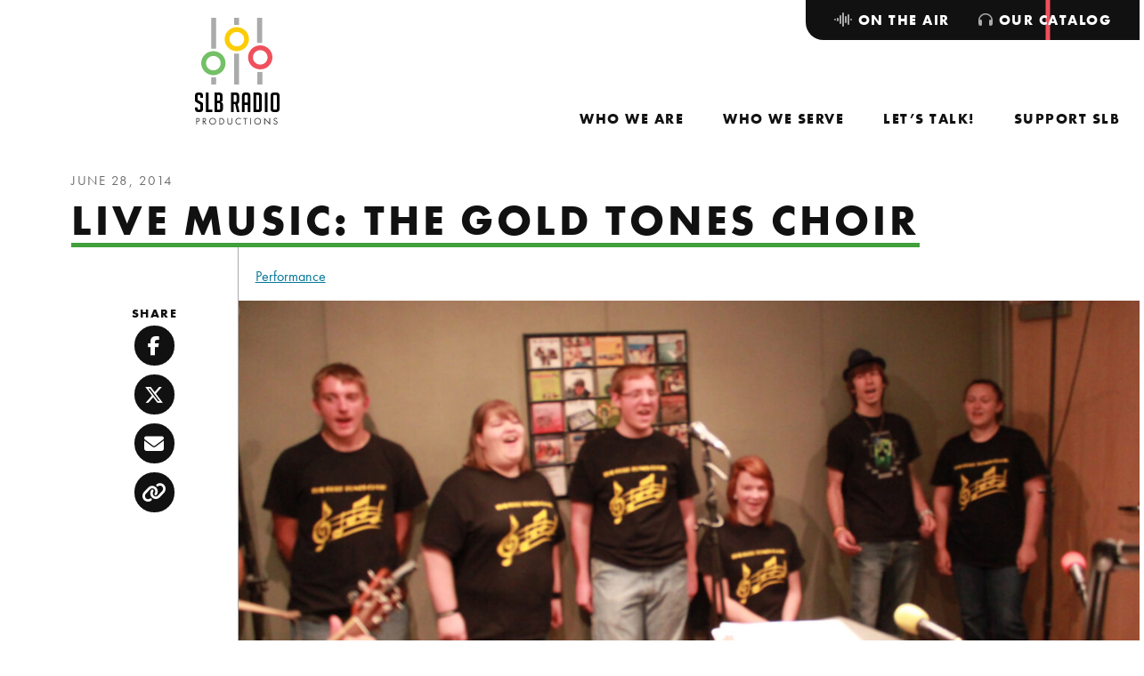

--- FILE ---
content_type: text/html; charset=UTF-8
request_url: https://slbradio.org/catalog/collection/live-music-the-gold-tones-choir/
body_size: 9479
content:
<!doctype html>
<html lang="en-US">
  <head>
  <meta charset="utf-8">
  <meta http-equiv="x-ua-compatible" content="ie=edge">
  <meta name="viewport" content="width=device-width, initial-scale=1, shrink-to-fit=no">
  <meta name='robots' content='index, follow, max-image-preview:large, max-snippet:-1, max-video-preview:-1' />

	<!-- This site is optimized with the Yoast SEO plugin v26.7 - https://yoast.com/wordpress/plugins/seo/ -->
	<title>Live Music: The Gold Tones Choir - SLB Radio</title>
	<meta name="description" content="The Gold Tones Choir featuring singers ranging in age from 13 to 27." />
	<link rel="canonical" href="https://slbradio.org/catalog/collection/live-music-the-gold-tones-choir/" />
	<meta property="og:locale" content="en_US" />
	<meta property="og:type" content="article" />
	<meta property="og:title" content="Live Music: The Gold Tones Choir - SLB Radio" />
	<meta property="og:description" content="The Gold Tones Choir featuring singers ranging in age from 13 to 27." />
	<meta property="og:url" content="https://slbradio.org/catalog/collection/live-music-the-gold-tones-choir/" />
	<meta property="og:site_name" content="SLB Radio" />
	<meta property="article:publisher" content="https://www.facebook.com/slbradio/" />
	<meta property="article:modified_time" content="2025-12-16T19:43:47+00:00" />
	<meta property="og:image" content="https://slbradio-media.s3.amazonaws.com/app/uploads/2025/12/IMG_4183_wp.jpg" />
	<meta property="og:image:width" content="1920" />
	<meta property="og:image:height" content="1080" />
	<meta property="og:image:type" content="image/jpeg" />
	<meta name="twitter:card" content="summary_large_image" />
	<meta name="twitter:site" content="@slbradio" />
	<meta name="twitter:label1" content="Est. reading time" />
	<meta name="twitter:data1" content="1 minute" />
	<script type="application/ld+json" class="yoast-schema-graph">{"@context":"https://schema.org","@graph":[{"@type":"WebPage","@id":"https://slbradio.org/catalog/collection/live-music-the-gold-tones-choir/","url":"https://slbradio.org/catalog/collection/live-music-the-gold-tones-choir/","name":"Live Music: The Gold Tones Choir - SLB Radio","isPartOf":{"@id":"https://slbradio.org/#website"},"primaryImageOfPage":{"@id":"https://slbradio.org/catalog/collection/live-music-the-gold-tones-choir/#primaryimage"},"image":{"@id":"https://slbradio.org/catalog/collection/live-music-the-gold-tones-choir/#primaryimage"},"thumbnailUrl":"https://slbradio-media.s3.amazonaws.com/app/uploads/2025/12/IMG_4183_wp.jpg","datePublished":"2014-06-28T18:10:38+00:00","dateModified":"2025-12-16T19:43:47+00:00","description":"The Gold Tones Choir featuring singers ranging in age from 13 to 27.","breadcrumb":{"@id":"https://slbradio.org/catalog/collection/live-music-the-gold-tones-choir/#breadcrumb"},"inLanguage":"en-US","potentialAction":[{"@type":"ReadAction","target":["https://slbradio.org/catalog/collection/live-music-the-gold-tones-choir/"]}]},{"@type":"ImageObject","inLanguage":"en-US","@id":"https://slbradio.org/catalog/collection/live-music-the-gold-tones-choir/#primaryimage","url":"https://slbradio-media.s3.amazonaws.com/app/uploads/2025/12/IMG_4183_wp.jpg","contentUrl":"https://slbradio-media.s3.amazonaws.com/app/uploads/2025/12/IMG_4183_wp.jpg","width":1920,"height":1080,"caption":"The Gold Tones Choir"},{"@type":"BreadcrumbList","@id":"https://slbradio.org/catalog/collection/live-music-the-gold-tones-choir/#breadcrumb","itemListElement":[{"@type":"ListItem","position":1,"name":"Home","item":"https://slbradio.org/"},{"@type":"ListItem","position":2,"name":"Collections","item":"https://slbradio.org/catalog/"},{"@type":"ListItem","position":3,"name":"Live Music: The Gold Tones Choir"}]},{"@type":"WebSite","@id":"https://slbradio.org/#website","url":"https://slbradio.org/","name":"SLB Radio","description":"Amplifying voices of the community","publisher":{"@id":"https://slbradio.org/#organization"},"potentialAction":[{"@type":"SearchAction","target":{"@type":"EntryPoint","urlTemplate":"https://slbradio.org/?s={search_term_string}"},"query-input":{"@type":"PropertyValueSpecification","valueRequired":true,"valueName":"search_term_string"}}],"inLanguage":"en-US"},{"@type":"Organization","@id":"https://slbradio.org/#organization","name":"SLB Radio","url":"https://slbradio.org/","logo":{"@type":"ImageObject","inLanguage":"en-US","@id":"https://slbradio.org/#/schema/logo/image/","url":"https://slbradio-media.s3.amazonaws.com/app/uploads/2024/02/cropped-slb-radio.logo-transparent.png","contentUrl":"https://slbradio-media.s3.amazonaws.com/app/uploads/2024/02/cropped-slb-radio.logo-transparent.png","width":512,"height":512,"caption":"SLB Radio"},"image":{"@id":"https://slbradio.org/#/schema/logo/image/"},"sameAs":["https://www.facebook.com/slbradio/","https://x.com/slbradio","https://www.youtube.com/@slbradioproductions608","https://www.instagram.com/slbradio/?hl=en"]}]}</script>
	<!-- / Yoast SEO plugin. -->


<link rel='dns-prefetch' href='//www.googletagmanager.com' />
<link rel='dns-prefetch' href='//kit.fontawesome.com' />
<link rel='dns-prefetch' href='//maps.googleapis.com' />
<link rel='dns-prefetch' href='//use.typekit.net' />
<link rel="alternate" type="application/rss+xml" title="SLB Radio &raquo; Live Music: The Gold Tones Choir Comments Feed" href="https://slbradio.org/catalog/collection/live-music-the-gold-tones-choir/feed/" />
<link rel="alternate" title="oEmbed (JSON)" type="application/json+oembed" href="https://slbradio.org/wp-json/oembed/1.0/embed?url=https%3A%2F%2Fslbradio.org%2Fcatalog%2Fcollection%2Flive-music-the-gold-tones-choir%2F" />
<link rel="alternate" title="oEmbed (XML)" type="text/xml+oembed" href="https://slbradio.org/wp-json/oembed/1.0/embed?url=https%3A%2F%2Fslbradio.org%2Fcatalog%2Fcollection%2Flive-music-the-gold-tones-choir%2F&#038;format=xml" />
<style id='wp-img-auto-sizes-contain-inline-css' type='text/css'>
img:is([sizes=auto i],[sizes^="auto," i]){contain-intrinsic-size:3000px 1500px}
/*# sourceURL=wp-img-auto-sizes-contain-inline-css */
</style>
<link rel='stylesheet' id='eo-leaflet.js-css' href='https://slbradio.org/app/plugins/event-organiser/lib/leaflet/leaflet.min.css?ver=1.4.0' type='text/css' media='all' />
<style id='eo-leaflet.js-inline-css' type='text/css'>
.leaflet-popup-close-button{box-shadow:none!important;}
/*# sourceURL=eo-leaflet.js-inline-css */
</style>
<style id='wp-emoji-styles-inline-css' type='text/css'>

	img.wp-smiley, img.emoji {
		display: inline !important;
		border: none !important;
		box-shadow: none !important;
		height: 1em !important;
		width: 1em !important;
		margin: 0 0.07em !important;
		vertical-align: -0.1em !important;
		background: none !important;
		padding: 0 !important;
	}
/*# sourceURL=wp-emoji-styles-inline-css */
</style>
<link rel='stylesheet' id='sage/main.css-css' href='https://slbradio.org/app/themes/slb-radio/dist/styles/main_9c01483b.css' type='text/css' media='all' />
<link rel='stylesheet' id='adobe/typekit.css-css' href='https://use.typekit.net/rde0naw.css' type='text/css' media='all' />
<script type="text/javascript" src="https://slbradio.org/wp/wp-includes/js/jquery/jquery.min.js?ver=3.7.1" id="jquery-core-js"></script>
<script type="text/javascript" src="https://slbradio.org/wp/wp-includes/js/jquery/jquery-migrate.min.js?ver=3.4.1" id="jquery-migrate-js"></script>
<script type="text/javascript" src="https://slbradio.org/app/plugins/menu-in-post/js/main-min.js?ver=6.9" id="menu_in_post_frontend_script-js"></script>

<!-- Google tag (gtag.js) snippet added by Site Kit -->
<!-- Google Analytics snippet added by Site Kit -->
<script type="text/javascript" src="https://www.googletagmanager.com/gtag/js?id=GT-M3LN82T" id="google_gtagjs-js" async></script>
<script type="text/javascript" id="google_gtagjs-js-after">
/* <![CDATA[ */
window.dataLayer = window.dataLayer || [];function gtag(){dataLayer.push(arguments);}
gtag("set","linker",{"domains":["slbradio.org"]});
gtag("js", new Date());
gtag("set", "developer_id.dZTNiMT", true);
gtag("config", "GT-M3LN82T");
//# sourceURL=google_gtagjs-js-after
/* ]]> */
</script>
<script type="text/javascript" src="https://kit.fontawesome.com/5a2193240d.js" id="fontawesome/fontawesome.js-js"></script>
<link rel="https://api.w.org/" href="https://slbradio.org/wp-json/" /><link rel="alternate" title="JSON" type="application/json" href="https://slbradio.org/wp-json/wp/v2/catalog/18646" /><link rel="EditURI" type="application/rsd+xml" title="RSD" href="https://slbradio.org/wp/xmlrpc.php?rsd" />
<meta name="generator" content="WordPress 6.9" />
<meta name="generator" content="Seriously Simple Podcasting 3.14.2" />
<link rel='shortlink' href='https://slbradio.org/?p=18646' />
<meta name="generator" content="Site Kit by Google 1.170.0" /><script>
    // Block presence of other buttons
    window.__Marker = {};
    </script>
<link rel="alternate" type="application/rss+xml" title="Podcast RSS feed" href="https://slbradio.org/feed/podcast" />

<link rel="icon" href="https://slbradio-media.s3.amazonaws.com/app/uploads/2024/02/cropped-slb-radio.logo-transparent-32x32.png" sizes="32x32" />
<link rel="icon" href="https://slbradio-media.s3.amazonaws.com/app/uploads/2024/02/cropped-slb-radio.logo-transparent-192x192.png" sizes="192x192" />
<link rel="apple-touch-icon" href="https://slbradio-media.s3.amazonaws.com/app/uploads/2024/02/cropped-slb-radio.logo-transparent-180x180.png" />
<meta name="msapplication-TileImage" content="https://slbradio-media.s3.amazonaws.com/app/uploads/2024/02/cropped-slb-radio.logo-transparent-270x270.png" />
		<style type="text/css" id="wp-custom-css">
			.caption {
	color: #fff;
	font-size: 18px;
	font-style: bold;
	line-height:19px;
}		</style>
		</head>
  <body class="wp-singular catalog-template-default single single-catalog postid-18646 wp-theme-slb-radioresources metaslider-plugin live-music-the-gold-tones-choir has-sidebar app-data index-data singular-data single-data single-catalog-data single-catalog-live-music-the-gold-tones-choir-data">
        <header class="site-header" role="banner">
  <nav class="navbar navbar-expand-lg" aria-label="SLB Radio">
    <a class="navbar__brand" href="https://slbradio.org/">
    <img src="https://slbradio.org/app/themes/slb-radio/dist/images/svg/slb-radio-productions-logo_53602660.svg" alt="SLB Radio Productions" class="navbar__brand--desktop">
    <svg xmlns="http://www.w3.org/2000/svg" xmlns:xlink="http://www.w3.org/1999/xlink" xml:space="preserve" viewBox="0 0 253.7 69.1" class="navbar__brand--mobile">
    <g transform="translate(27.812 12)">
        <defs>
        <path id="a" d="M-13.1 49.3v7.4H-18v-7.4h4.9zm46.2-5.5v12.8h-5.3V43.8h5.3zm-23.2-19v31.9H5V24.8h4.9zm-23-36.8v31.9H-18V-12h4.9zm45.8 0v25.9h-5V-12h5zM9.9-12v7.4H5V-12h4.9z"/>
        </defs>
        <clipPath id="b">
        <use xlink:href="#a" overflow="visible"/>
        </clipPath>
        <g clip-path="url(#b)">
        <path fill="#a4a2a2" d="M-18-12h51.1v68.7H-18z"/>
        </g>
    </g>
    <g transform="translate(40.953 21.814)">
        <defs>
        <path id="c" d="M-5.7-12C1-12 6.5-6.5 6.5.3 6.5 7 1 12.5-5.7 12.5-12.5 12.5-18 7-18 .3-18-6.5-12.5-12-5.7-12zm0 4.9c-4.1 0-7.4 3.3-7.4 7.4 0 4.1 3.3 7.4 7.4 7.4 4.1 0 7.4-3.3 7.4-7.4-.1-4.1-3.4-7.4-7.4-7.4z"/>
        </defs>
        <clipPath id="d">
        <use xlink:href="#c" overflow="visible"/>
        </clipPath>
        <g clip-path="url(#d)">
        <path fill="#fccc06" d="M-18-12H6.5v24.5H-18z"/>
        </g>
    </g>
    <g transform="translate(18 46.347)">
        <defs>
        <path id="e" d="M-5.7-12C1-12 6.5-6.5 6.5.3 6.5 7 1 12.5-5.7 12.5S-18 7-18 .3C-18-6.5-12.5-12-5.7-12zm0 4.9c-4.1 0-7.4 3.3-7.4 7.4 0 4.1 3.3 7.4 7.4 7.4S1.7 4.4 1.7.3c-.1-4.1-3.4-7.4-7.4-7.4z"/>
        </defs>
        <clipPath id="f">
        <use xlink:href="#e" overflow="visible"/>
        </clipPath>
        <g clip-path="url(#f)">
        <path fill="#72c066" d="M-18-12H6.5v24.5H-18z"/>
        </g>
    </g>
    <g transform="translate(63.914 41)">
        <defs>
        <path id="g" d="M-5.7-12C1-12 6.5-6.5 6.5.3S1 12.5-5.7 12.5-18 7-18 .3-12.5-12-5.7-12zm0 4.9c-4.1 0-7.4 3.3-7.4 7.4s3.3 7.4 7.4 7.4S1.7 4.4 1.7.3s-3.4-7.4-7.4-7.4z"/>
        </defs>
        <clipPath id="h">
        <use xlink:href="#g" overflow="visible"/>
        </clipPath>
        <g clip-path="url(#h)">
        <path fill="#ee505b" d="M-18-12H6.5v24.5H-18z"/>
        </g>
    </g>
    <g class="text" transform="translate(98.11 19.02)">
        <defs>
        <path id="i" d="M-8-12c4.4 0 6.6 2.3 6.6 7v4h-5.5v-3.6c0-1.6-.8-2.4-2.4-2.4h-.9c-1.6 0-2.3.8-2.3 2.5v6.8c0 .8.2 1.3.5 1.5.3.3.8.6 1.5 1l5.2 2.8c1.1.6 2 1.2 2.4 1.5.5.4.8.8 1.1 1.3.3.5.4 1.5.4 2.9V22c0 4.6-2.2 6.9-6.6 6.9h-3.4c-4.4 0-6.6-2.5-6.6-7.5v-2.1h5.5v2.2c0 1.6.8 2.4 2.5 2.4h1c1.4 0 2.2-.8 2.2-2.4v-7c0-.8-.2-1.3-.5-1.5-.3-.3-.8-.6-1.5-1L-14 9.1c-1.1-.6-2-1.1-2.5-1.5-.5-.4-.9-1-1.1-1.6-.3-.6-.4-1.5-.4-2.6V-5c0-4.7 2.2-7 6.6-7H-8zm18 0v36.1h7.5v5h-13v-41H10zm21.4 0c4.9 0 7.3 2.5 7.3 7.4v7.9c0 2.4-1.3 3.8-3.9 4.3v.3c3 .8 4.5 2.4 4.5 4.7v10.3c0 4.1-2.1 6.1-6.2 6.1h-11v-41h9.3zm35.1 0c4.2 0 6.3 2.3 6.3 7V5.1c0 3.6-1.1 5.8-3.3 6.8L73.4 29h-5.2l-3.6-16.6h-3.3V29h-5.5v-41h10.7zm45 0c5.1 0 7.7 2.6 7.7 7.9v27.2c0 4-2.2 5.9-6.6 5.9H102v-41h9.5zm19.4 0v41h-5.5v-41h5.5zm18.1 0c4.4 0 6.6 2.3 6.6 7v27c0 4.6-2.2 7-6.6 7h-5.1c-4.4 0-6.6-2.3-6.6-7V-5c0-4.7 2.2-7 6.6-7h5.1zm-59.8 0c4.4 0 6.6 2.3 6.6 7v34h-5.5V14H84v15h-5.5V-5c0-4.7 2.2-7 6.6-7h4.1zM30.6 10.3h-3v13.8h4.1c1.4 0 2.2-.6 2.2-1.8v-9.1c-.1-1.9-1.1-2.9-3.3-2.9zM111.3-7h-3.8v31.1h4.1c1.4 0 2.2-.6 2.2-1.8V-4.1c-.1-1.9-.9-2.9-2.5-2.9zm36.3 0H145c-1.6 0-2.4.8-2.4 2.4v26.3c0 1.6.8 2.4 2.5 2.4h2.8c1.4 0 2.2-.8 2.2-2.4V-4.6c0-1.6-.8-2.4-2.5-2.4zM87.8-7h-1.5c-1.5 0-2.3.8-2.3 2.4V9h6.3V-4.6c-.1-1.6-.9-2.4-2.5-2.4zM64.9-7h-3.6V7.8h3.6c1.6 0 2.5-1 2.5-3v-8.9C67.3-6 66.5-7 64.9-7zM30.8-7h-3.3V5.3h2.6c2.1 0 3.1-1 3.1-3v-6.4C33.3-6 32.4-7 30.8-7z"/>
        </defs>
        <clipPath id="j">
        <use xlink:href="#i" overflow="visible"/>
        </clipPath>
        <g clip-path="url(#j)">
        <path d="M-18-12h173.6v41H-18z" class="st9"/>
        </g>
    </g>
    <g class="text" transform="translate(100.087 67.295)">
        <defs>
        <path id="k" d="m124.7-12 9.9 10.4v-9.8h1.4V1.8l-9.9-10.4v9.8h-1.4V-12zm-54.7.3c.8 0 2.2.1 3.7 1.3v1.7c-.4-.4-1-.9-1.7-1.2-.7-.3-1.4-.5-2.2-.5-2.9 0-5.1 2.4-5.1 5.3 0 3.4 2.8 5.2 5.1 5.2.9 0 1.7-.2 2.4-.6.7-.4 1.2-.8 1.5-1.1V.1c-1.4 1-2.9 1.2-3.8 1.2-3.8 0-6.6-2.8-6.6-6.5.1-3.7 2.9-6.5 6.7-6.5zm-53.9 0c3.6 0 6.6 2.8 6.6 6.6s-2.9 6.6-6.6 6.6-6.6-2.9-6.6-6.6c0-3.8 3-6.6 6.6-6.6zm32.1.2v8c0 1 .1 2.1 1 2.9.5.4 1.4.7 2.1.7.7 0 1.6-.3 2.1-.7 1-.9 1-2 1-3.1v-7.8h1.4v8.2c0 1.1-.1 2.1-.8 3-.8 1-2.1 1.7-3.7 1.7S48.4.7 47.6-.3c-.7-.9-.8-2-.8-3v-8.2h1.4zm62.3-.2c3.6 0 6.6 2.8 6.6 6.6s-2.9 6.6-6.6 6.6c-3.7 0-6.6-2.8-6.6-6.6s3-6.6 6.6-6.6zm37.3 0c.8 0 1.4.2 2 .6.5.3.9.9 1.2 1.4l-1.1.7c-.2-.3-.5-.7-.7-.9-.2-.2-.7-.4-1.4-.4-1.3 0-2.1.8-2.1 2 0 .5.1.8.5 1.1.4.4.9.6 1.3.8l1.2.5c.7.3 1.4.7 2 1.2.6.6.9 1.4.9 2.3 0 2.3-1.7 3.9-4 3.9-.8 0-1.9-.2-2.8-1-.6-.6-1-1.5-1.2-2.2l1.4-.4c.1.7.4 1.2.8 1.6.6.6 1.2.7 1.8.7 1.7 0 2.5-1.2 2.5-2.5 0-.6-.2-1.1-.6-1.5-.4-.3-.9-.6-1.5-.9l-1.1-.5c-.5-.2-1.1-.5-1.7-1-.6-.5-.9-1.1-.9-2.1-.1-2.1 1.4-3.4 3.5-3.4zm-60.3.2v1.3h-3.1V1.2H83v-11.3h-3v-1.3h7.5zm9.3 0V1.2h-1.4v-12.7h1.4zm-112.5 0c1.3 0 2.3.2 3.2.9.9.8 1.2 1.9 1.2 2.7 0 1.8-1.1 3.6-4 3.6h-1.2v5.5H-18v-12.7h2.3zm13.4 0c.9 0 2.1.1 3.1.7.7.5 1.4 1.5 1.4 2.8C2.2-6 .9-4.6-1-4.5l4 5.7H1.3l-3.9-5.5H-3v5.5h-1.4v-12.7h2.1zm35.2 0c1.3 0 3.1.1 4.7 1.5 1.2 1 2.2 2.6 2.2 4.9 0 2.7-1.3 4.1-2.2 4.9-1.2 1-2.4 1.5-4.6 1.5h-2.6v-12.7h2.5zm-16.8 1.2C13.3-10.3 11-8 11-5.1S13.3.1 16.1.1s5.1-2.3 5.1-5.2-2.2-5.2-5.1-5.2zm94.4 0c-2.8 0-5.1 2.3-5.1 5.2s2.3 5.2 5.1 5.2c2.9 0 5.1-2.3 5.1-5.2s-2.2-5.2-5.1-5.2zm-77.6.2h-1.2v10h1.2c1 0 2.4-.1 3.6-1.1 1-.8 1.7-2.1 1.7-3.9.1-3.1-2.1-5-5.3-5zm-35 0H-3v4.5h1C-.3-5.6.8-6.4.8-7.9c0-.7-.2-1.4-1-1.9-.6-.3-1.3-.3-1.9-.3zm-13.4 0h-1v4.5h1.2c1.7 0 2.7-.8 2.7-2.3-.2-2-2-2.2-2.9-2.2z"/>
        </defs>
        <clipPath id="l">
        <use xlink:href="#k" overflow="visible"/>
        </clipPath>
        <g clip-path="url(#l)">
        <path d="M-18-12h169.5V1.8H-18z" class="st9"/>
        </g>
    </g>
    </svg>
    <span class="sr-only">SLB Radio</span>
</a>
    <button class="navbar__toggler collapsed" type="button" data-toggle="collapse" data-target="#navbarNavDropdown" aria-controls="navbarNavDropdown" aria-expanded="false" aria-label="Toggle navigation">
      <span class="navbar__toggler-text">Close</span>
      <span class="navbar__toggler-icon">
        <span class="navbar__toggler-icon-bar navbar__toggler-icon-bar-1"></span>
        <span class="navbar__toggler-icon-bar navbar__toggler-icon-bar-2"></span>
        <span class="navbar__toggler-icon-bar navbar__toggler-icon-bar-3"></span>
        <span class="navbar__toggler-icon-bar navbar__toggler-icon-bar-4"></span>
        <span class="navbar__toggler-icon-bar navbar__toggler-icon-bar-5"></span>
      </span>
    </button>
    <div class="collapse navbar-collapse" id="navbarNavDropdown" style="flex-direction: column-reverse; align-self: stretch; justify-content: space-between;">
              <nav id="primaryNavigation" class="menu-primary-navigation-container" aria-label="Primary Navigation"><ul id="menu-primary-navigation" class="navbar__nav"><li class="nav__indicator" aria-hidden="true" role="presentation"></li><li class="nav__item dropdown menu-who-we-are"><a role="menuitem"  aria-haspopup="true" aria-controls="menu-313936" aria-expanded="false"  depth="0" id="dropdown313936" class="nav__link" href="https://slbradio.org/who-we-are/"><span class="nav__link-text">Who We Are</span><span class="dropdown-toggle" role="button" data-toggle="dropdown" aria-controls="menu-313936" aria-expanded="false" aria-label="Toggle navigation"></span></a>
<ul class="dropdown__menu dropdown-menu" depth="0" role="menu" aria-labelledby="dropdown313936" id="menu-313936">
	<li class="nav__item menu-our-team"><a role="menuitem" depth="1" class="nav__link dropdown__item" href="https://slbradio.org/who-we-are/our-team/"><span class="nav__link-text">Our Team</span></a></li>
	<li class="nav__item menu-our-board"><a role="menuitem" depth="1" class="nav__link dropdown__item" href="https://slbradio.org/who-we-are/our-board/"><span class="nav__link-text">Our Board</span></a></li>
	<li class="nav__item menu-equity-inclusion"><a role="menuitem" depth="1" class="nav__link dropdown__item" href="https://slbradio.org/who-we-are/equity-inclusion/"><span class="nav__link-text">Equity &#038; Inclusion</span></a></li>
	<li class="nav__item menu-latest-news"><a role="menuitem" depth="1" class="nav__link dropdown__item" href="https://slbradio.org/who-we-are/latest-news/"><span class="nav__link-text">Latest News</span></a></li>

</ul>
</li>
<li class="nav__item dropdown menu-who-we-serve"><a role="menuitem"  aria-haspopup="true" aria-controls="menu-314004" aria-expanded="false"  depth="0" id="dropdown314004" class="nav__link" href="https://slbradio.org/who-we-serve/"><span class="nav__link-text">Who We Serve</span><span class="dropdown-toggle" role="button" data-toggle="dropdown" aria-controls="menu-314004" aria-expanded="false" aria-label="Toggle navigation"></span></a>
<ul class="dropdown__menu dropdown-menu" depth="0" role="menu" aria-labelledby="dropdown314004" id="menu-314004">
	<li class="nav__item menu-radio-podcast-listeners"><a role="menuitem" depth="1" class="nav__link dropdown__item" href="https://slbradio.org/who-we-serve/radio-and-podcast-listeners/"><span class="nav__link-text">Radio &#038; Podcast Listeners</span></a></li>
	<li class="nav__item menu-teens"><a role="menuitem" depth="1" class="nav__link dropdown__item" href="https://slbradio.org/who-we-serve/teens/"><span class="nav__link-text">Teens</span></a></li>
	<li class="nav__item menu-schools-community-centers"><a role="menuitem" depth="1" class="nav__link dropdown__item" href="https://slbradio.org/who-we-serve/schools-and-community-centers/"><span class="nav__link-text">Schools &#038; Community Centers</span></a></li>
	<li class="nav__item menu-performers-nonprofits"><a role="menuitem" depth="1" class="nav__link dropdown__item" href="https://slbradio.org/who-we-serve/performers-and-nonprofits/"><span class="nav__link-text">Performers &#038; Nonprofits</span></a></li>
	<li class="nav__item menu-space-rental-studio-services"><a role="menuitem" depth="1" class="nav__link dropdown__item" href="https://slbradio.org/who-we-serve/space-rental-studio-services/"><span class="nav__link-text">Space rental, studio services</span></a></li>

</ul>
</li>
<li class="nav__item dropdown menu-lets-talk"><a role="menuitem"  aria-haspopup="true" aria-controls="menu-313980" aria-expanded="false"  depth="0" id="dropdown313980" class="nav__link" href="https://slbradio.org/lets-talk/"><span class="nav__link-text">Let’s Talk!</span><span class="dropdown-toggle" role="button" data-toggle="dropdown" aria-controls="menu-313980" aria-expanded="false" aria-label="Toggle navigation"></span></a>
<ul class="dropdown__menu dropdown-menu" depth="0" role="menu" aria-labelledby="dropdown313980" id="menu-313980">
	<li class="nav__item menu-visit-our-studio"><a role="menuitem" depth="1" class="nav__link dropdown__item" href="https://slbradio.org/lets-talk/visit-our-studio/"><span class="nav__link-text">Visit Our Studio</span></a></li>
	<li class="nav__item menu-join-our-mailing-list"><a role="menuitem" depth="1" class="nav__link dropdown__item" href="https://slbradio.org/lets-talk/join-our-mailing-list/"><span class="nav__link-text">Join Our Mailing List</span></a></li>
	<li class="nav__item menu-frequently-asked-questions"><a role="menuitem" depth="1" class="nav__link dropdown__item" href="https://slbradio.org/lets-talk/frequently-asked-questions/"><span class="nav__link-text">Frequently Asked Questions</span></a></li>
	<li class="nav__item menu-media-kit"><a role="menuitem" depth="1" class="nav__link dropdown__item" href="https://slbradio.org/lets-talk/media-kit/"><span class="nav__link-text">Media Kit</span></a></li>

</ul>
</li>
<li class="nav__item dropdown menu-support-slb"><a role="menuitem"  aria-haspopup="true" aria-controls="menu-313935" aria-expanded="false"  depth="0" id="dropdown313935" class="nav__link" href="https://slbradio.org/support-slb/"><span class="nav__link-text">Support SLB</span><span class="dropdown-toggle" role="button" data-toggle="dropdown" aria-controls="menu-313935" aria-expanded="false" aria-label="Toggle navigation"></span></a>
<ul class="dropdown__menu dropdown-menu" depth="0" role="menu" aria-labelledby="dropdown313935" id="menu-313935">
	<li class="nav__item menu-donate-now"><a role="menuitem" depth="1" class="nav__link dropdown__item" href="https://slbradio.org/support-slb/donate-now/"><span class="nav__link-text">Donate Now</span></a></li>
	<li class="nav__item menu-become-a-sponsor"><a role="menuitem" depth="1" class="nav__link dropdown__item" href="https://slbradio.org/support-slb/become-a-sponsor/"><span class="nav__link-text">Become a Sponsor</span></a></li>

</ul>
</li>
</ul></nav>
                    <nav id="secondaryNavigation" class="navbar__nav--tabs" aria-label="Secondary Navigation"><ul id="menu-secondary-navigation" class="navbar__nav"><li class="nav__indicator" aria-hidden="true" role="presentation"></li><li class="nav__item dropdown menu-on-the-air"><a role="menuitem"  depth="0" id="dropdown313937" class="nav__link" href="https://slbradio.org/on-the-air/"><span class="nav__link-text"><i class="fa-solid fa-waveform-lines"></i> On the Air</span></a>
<ul class="dropdown__menu dropdown-menu" depth="0" role="menu" aria-labelledby="dropdown313937" id="menu-313937">
	<li class="nav__item menu-the-saturday-light-brigade"><a role="menuitem" depth="1" class="nav__link dropdown__item" href="https://slbradio.org/on-the-air/the-saturday-light-brigade/"><span class="nav__link-text">The Saturday Light Brigade</span></a></li>
	<li class="nav__item menu-youth-express"><a role="menuitem" depth="1" class="nav__link dropdown__item" href="https://slbradio.org/on-the-air/youth-express/"><span class="nav__link-text">Youth Express</span></a></li>
	<li class="nav__item menu-our-podcasts"><a role="menuitem" depth="1" class="nav__link dropdown__item" href="/podcast/"><span class="nav__link-text">Our Podcasts</span></a></li>

</ul>
</li>
<li class="active nav__item menu-our-catalog"><a role="menuitem" depth="0" class="nav__link" href="/catalog/"><span class="nav__link-text"><i class="fa-solid fa-headphones"></i> Our Catalog</span></a></li>
</ul></nav>
          </div>
  </nav>
</header>
    <div class="wrap" role="document">
      <main class="main">
                          <article class="page-wrap post-18646 catalog type-catalog status-publish has-post-thumbnail hentry tag-the-gold-tones-choir show-performance">
                  <header class="post-header">
  <div class="post-header__meta">
  <time class="date updated" datetime="2014-06-28T18:10:38+00:00">June 28, 2014</time>
</div>
  <h1 class="post-header__title">Live Music: The Gold Tones Choir</h1>
      <div class="post-header__tax">
                    <a href="/catalog/search/?show=42" class="post-header__tax-link">Performance</a>
                </div>
  </header>
        <div class="page-content">
            <div class="content">
          <img width="1200" height="675" src="https://slbradio-media.s3.amazonaws.com/app/uploads/2025/12/IMG_4183_wp-1200x675.jpg" class="img-fluid featured-image" alt="Six adults singing in a choir in a radio studio" decoding="async" fetchpriority="high" srcset="https://slbradio-media.s3.amazonaws.com/app/uploads/2025/12/IMG_4183_wp-1200x675.jpg 1200w, https://slbradio-media.s3.amazonaws.com/app/uploads/2025/12/IMG_4183_wp-300x169.jpg 300w, https://slbradio-media.s3.amazonaws.com/app/uploads/2025/12/IMG_4183_wp-1024x576.jpg 1024w, https://slbradio-media.s3.amazonaws.com/app/uploads/2025/12/IMG_4183_wp-768x432.jpg 768w, https://slbradio-media.s3.amazonaws.com/app/uploads/2025/12/IMG_4183_wp-1536x864.jpg 1536w, https://slbradio-media.s3.amazonaws.com/app/uploads/2025/12/IMG_4183_wp-430x242.jpg 430w, https://slbradio-media.s3.amazonaws.com/app/uploads/2025/12/IMG_4183_wp-860x484.jpg 860w, https://slbradio-media.s3.amazonaws.com/app/uploads/2025/12/IMG_4183_wp-213x120.jpg 213w, https://slbradio-media.s3.amazonaws.com/app/uploads/2025/12/IMG_4183_wp-427x240.jpg 427w, https://slbradio-media.s3.amazonaws.com/app/uploads/2025/12/IMG_4183_wp-65x37.jpg 65w, https://slbradio-media.s3.amazonaws.com/app/uploads/2025/12/IMG_4183_wp-130x73.jpg 130w, https://slbradio-media.s3.amazonaws.com/app/uploads/2025/12/IMG_4183_wp.jpg 1920w" sizes="(max-width: 1200px) 100vw, 1200px" />
        <div class="entry-content entry-content--has-media-files">
                                <p>From 06/28/2014: <a style="color: #1155cc;" href="http://www.facebook.com/TheGoldTonesChoir" target="_blank" rel="noopener">The Gold Tones Choir</a><span style="color: #222222;"> featuring singers ranging in age from 13 to 27.</span></p>

                  </div>
  </div>
                      <aside class="sidebar"><div class="btn-group-vertical btn-group-social" role="group" aria-label="Social Sharing Buttons">
    <div class="heading">Share</div>
    <button class="btn-social btn-social--facebook" href="#" data-sharer="facebook" data-hashtag="" data-url="https://slbradio.org/catalog/collection/live-music-the-gold-tones-choir/"><i class="fa-brands fa-facebook-f"></i><span class="sr-only">Facebook</span></button>
    <button class="btn-social btn-social--twitter" href="#" data-sharer="twitter" data-title="Live Music: The Gold Tones Choir" data-via="slbradio" data-hashtags="" data-url="https://slbradio.org/catalog/collection/live-music-the-gold-tones-choir/"><i class="fa-brands fa-x-twitter"></i><span class="sr-only">Twitter</span></button>
    <button class="btn-social btn-social--email" href="#" data-sharer="email" data-title="Live Music: The Gold Tones Choir" data-url="https://slbradio.org/catalog/collection/live-music-the-gold-tones-choir/" data-subject="Live Music: The Gold Tones Choir" data-to=""><i class="fa-solid fa-envelope"></i><span class="sr-only">Email</span></button>
    <button class="btn-social btn-social--copy" href="#" data-clipboard-text="https://slbradio.org/catalog/collection/live-music-the-gold-tones-choir/" data-placement="top" data-original-title=""><i class="fa-solid fa-link"></i><span class="sr-only">Copy</span></button>
  </div>

</aside>
                  </div>
                  </article>
        
        <div class="page-blocks">
            <div class="media-files">
    <div class="media-files__container">
      <div class="media-files__row">
        <table class="table table--striped table--files">
                      <thead>
              <th>Title</th>
              <th style="width: calc(((100%/12)*5) / 3);">Length</th>
              <th style="width: calc(((100%/12)*5) / 3);">Date</th>
              <th style="width: calc(((100%/12)*5) / 3);">Files</th>
            </thead>
            <tbody>
                          <tr>
  <td>
    <div class="table__title">
      <a href="#" class="catalog-player__play not-playing" data-songname="The Gold Tones Choir 2014-06-28" data-songurl="https://slbradio-media.s3.amazonaws.com/app/uploads/2025/12/2014-06-28_The-Gold-Tones-Choir-2.mp3"><span class="sr-only">Play/Pause</span></a>
      <strong>The Gold Tones Choir 2014-06-28</strong>
    </div>
  </td>
    <td>
    45:50
  </td>
  <td class="text-nowrap">
    Jun 28, 2014
  </td>
  <td class="table__cell-files">
        <a href="https://slbradio-media.s3.amazonaws.com/app/uploads/2025/12/2014-06-28_The-Gold-Tones-Choir-2.mp3" download><i class="fa fa-fw fa-download" aria-hidden="true" role="presentation"></i> <span>Download</span></a>
  </td>
</tr>                        <tbody>
                  </table>
      </div>
    </div>
  </div>
        </div>
      </main>
    </div>
          <div class="catalog-player">
  <div class="control-container">
    <div class="amplitude-play-pause" id="play-pause"></div>
    <div class="meta-container">
      <span data-amplitude-song-info="name" amplitude-main-song-info="true" class="song-name"></span>
    </div>
  </div>
  <div class="time-container">
    <span class="current-time">
      <span class="amplitude-current-minutes"></span>:<span class="amplitude-current-seconds"></span>
    </span>
    <label for="amplitude-song-slider" class="sr-only">Track seek</label><input type="range" value="0" min="0" max="100" id="amplitude-song-slider" class="amplitude-song-slider" step=".1" onchange="rangevalue.value=value" />
    <span class="duration">
      <span class="amplitude-duration-minutes"></span>:<span class="amplitude-duration-seconds"></span>
    </span>
  </div>
  <div class="volume-container">
    <span class="amplitude-mute amplitude-not-muted"></span>
    <label for="amplitude-volume-slider" class="sr-only">Track volume</label><input type="range" value="5" min="0" max="100" id="amplitude-volume-slider" class="amplitude-volume-slider" step=".1" />
  </div>
</div>
            <footer class="site-footer">
  <div class="site-footer__container">
    <div class="site-footer__row">
      <a class="navbar__brand" href="https://slbradio.org/">
    <img src="https://slbradio.org/app/themes/slb-radio/dist/images/svg/slb-radio-productions-logo_53602660.svg" alt="SLB Radio Productions" class="navbar__brand--desktop">
    <svg xmlns="http://www.w3.org/2000/svg" xmlns:xlink="http://www.w3.org/1999/xlink" xml:space="preserve" viewBox="0 0 253.7 69.1" class="navbar__brand--mobile">
    <g transform="translate(27.812 12)">
        <defs>
        <path id="a" d="M-13.1 49.3v7.4H-18v-7.4h4.9zm46.2-5.5v12.8h-5.3V43.8h5.3zm-23.2-19v31.9H5V24.8h4.9zm-23-36.8v31.9H-18V-12h4.9zm45.8 0v25.9h-5V-12h5zM9.9-12v7.4H5V-12h4.9z"/>
        </defs>
        <clipPath id="b">
        <use xlink:href="#a" overflow="visible"/>
        </clipPath>
        <g clip-path="url(#b)">
        <path fill="#a4a2a2" d="M-18-12h51.1v68.7H-18z"/>
        </g>
    </g>
    <g transform="translate(40.953 21.814)">
        <defs>
        <path id="c" d="M-5.7-12C1-12 6.5-6.5 6.5.3 6.5 7 1 12.5-5.7 12.5-12.5 12.5-18 7-18 .3-18-6.5-12.5-12-5.7-12zm0 4.9c-4.1 0-7.4 3.3-7.4 7.4 0 4.1 3.3 7.4 7.4 7.4 4.1 0 7.4-3.3 7.4-7.4-.1-4.1-3.4-7.4-7.4-7.4z"/>
        </defs>
        <clipPath id="d">
        <use xlink:href="#c" overflow="visible"/>
        </clipPath>
        <g clip-path="url(#d)">
        <path fill="#fccc06" d="M-18-12H6.5v24.5H-18z"/>
        </g>
    </g>
    <g transform="translate(18 46.347)">
        <defs>
        <path id="e" d="M-5.7-12C1-12 6.5-6.5 6.5.3 6.5 7 1 12.5-5.7 12.5S-18 7-18 .3C-18-6.5-12.5-12-5.7-12zm0 4.9c-4.1 0-7.4 3.3-7.4 7.4 0 4.1 3.3 7.4 7.4 7.4S1.7 4.4 1.7.3c-.1-4.1-3.4-7.4-7.4-7.4z"/>
        </defs>
        <clipPath id="f">
        <use xlink:href="#e" overflow="visible"/>
        </clipPath>
        <g clip-path="url(#f)">
        <path fill="#72c066" d="M-18-12H6.5v24.5H-18z"/>
        </g>
    </g>
    <g transform="translate(63.914 41)">
        <defs>
        <path id="g" d="M-5.7-12C1-12 6.5-6.5 6.5.3S1 12.5-5.7 12.5-18 7-18 .3-12.5-12-5.7-12zm0 4.9c-4.1 0-7.4 3.3-7.4 7.4s3.3 7.4 7.4 7.4S1.7 4.4 1.7.3s-3.4-7.4-7.4-7.4z"/>
        </defs>
        <clipPath id="h">
        <use xlink:href="#g" overflow="visible"/>
        </clipPath>
        <g clip-path="url(#h)">
        <path fill="#ee505b" d="M-18-12H6.5v24.5H-18z"/>
        </g>
    </g>
    <g class="text" transform="translate(98.11 19.02)">
        <defs>
        <path id="i" d="M-8-12c4.4 0 6.6 2.3 6.6 7v4h-5.5v-3.6c0-1.6-.8-2.4-2.4-2.4h-.9c-1.6 0-2.3.8-2.3 2.5v6.8c0 .8.2 1.3.5 1.5.3.3.8.6 1.5 1l5.2 2.8c1.1.6 2 1.2 2.4 1.5.5.4.8.8 1.1 1.3.3.5.4 1.5.4 2.9V22c0 4.6-2.2 6.9-6.6 6.9h-3.4c-4.4 0-6.6-2.5-6.6-7.5v-2.1h5.5v2.2c0 1.6.8 2.4 2.5 2.4h1c1.4 0 2.2-.8 2.2-2.4v-7c0-.8-.2-1.3-.5-1.5-.3-.3-.8-.6-1.5-1L-14 9.1c-1.1-.6-2-1.1-2.5-1.5-.5-.4-.9-1-1.1-1.6-.3-.6-.4-1.5-.4-2.6V-5c0-4.7 2.2-7 6.6-7H-8zm18 0v36.1h7.5v5h-13v-41H10zm21.4 0c4.9 0 7.3 2.5 7.3 7.4v7.9c0 2.4-1.3 3.8-3.9 4.3v.3c3 .8 4.5 2.4 4.5 4.7v10.3c0 4.1-2.1 6.1-6.2 6.1h-11v-41h9.3zm35.1 0c4.2 0 6.3 2.3 6.3 7V5.1c0 3.6-1.1 5.8-3.3 6.8L73.4 29h-5.2l-3.6-16.6h-3.3V29h-5.5v-41h10.7zm45 0c5.1 0 7.7 2.6 7.7 7.9v27.2c0 4-2.2 5.9-6.6 5.9H102v-41h9.5zm19.4 0v41h-5.5v-41h5.5zm18.1 0c4.4 0 6.6 2.3 6.6 7v27c0 4.6-2.2 7-6.6 7h-5.1c-4.4 0-6.6-2.3-6.6-7V-5c0-4.7 2.2-7 6.6-7h5.1zm-59.8 0c4.4 0 6.6 2.3 6.6 7v34h-5.5V14H84v15h-5.5V-5c0-4.7 2.2-7 6.6-7h4.1zM30.6 10.3h-3v13.8h4.1c1.4 0 2.2-.6 2.2-1.8v-9.1c-.1-1.9-1.1-2.9-3.3-2.9zM111.3-7h-3.8v31.1h4.1c1.4 0 2.2-.6 2.2-1.8V-4.1c-.1-1.9-.9-2.9-2.5-2.9zm36.3 0H145c-1.6 0-2.4.8-2.4 2.4v26.3c0 1.6.8 2.4 2.5 2.4h2.8c1.4 0 2.2-.8 2.2-2.4V-4.6c0-1.6-.8-2.4-2.5-2.4zM87.8-7h-1.5c-1.5 0-2.3.8-2.3 2.4V9h6.3V-4.6c-.1-1.6-.9-2.4-2.5-2.4zM64.9-7h-3.6V7.8h3.6c1.6 0 2.5-1 2.5-3v-8.9C67.3-6 66.5-7 64.9-7zM30.8-7h-3.3V5.3h2.6c2.1 0 3.1-1 3.1-3v-6.4C33.3-6 32.4-7 30.8-7z"/>
        </defs>
        <clipPath id="j">
        <use xlink:href="#i" overflow="visible"/>
        </clipPath>
        <g clip-path="url(#j)">
        <path d="M-18-12h173.6v41H-18z" class="st9"/>
        </g>
    </g>
    <g class="text" transform="translate(100.087 67.295)">
        <defs>
        <path id="k" d="m124.7-12 9.9 10.4v-9.8h1.4V1.8l-9.9-10.4v9.8h-1.4V-12zm-54.7.3c.8 0 2.2.1 3.7 1.3v1.7c-.4-.4-1-.9-1.7-1.2-.7-.3-1.4-.5-2.2-.5-2.9 0-5.1 2.4-5.1 5.3 0 3.4 2.8 5.2 5.1 5.2.9 0 1.7-.2 2.4-.6.7-.4 1.2-.8 1.5-1.1V.1c-1.4 1-2.9 1.2-3.8 1.2-3.8 0-6.6-2.8-6.6-6.5.1-3.7 2.9-6.5 6.7-6.5zm-53.9 0c3.6 0 6.6 2.8 6.6 6.6s-2.9 6.6-6.6 6.6-6.6-2.9-6.6-6.6c0-3.8 3-6.6 6.6-6.6zm32.1.2v8c0 1 .1 2.1 1 2.9.5.4 1.4.7 2.1.7.7 0 1.6-.3 2.1-.7 1-.9 1-2 1-3.1v-7.8h1.4v8.2c0 1.1-.1 2.1-.8 3-.8 1-2.1 1.7-3.7 1.7S48.4.7 47.6-.3c-.7-.9-.8-2-.8-3v-8.2h1.4zm62.3-.2c3.6 0 6.6 2.8 6.6 6.6s-2.9 6.6-6.6 6.6c-3.7 0-6.6-2.8-6.6-6.6s3-6.6 6.6-6.6zm37.3 0c.8 0 1.4.2 2 .6.5.3.9.9 1.2 1.4l-1.1.7c-.2-.3-.5-.7-.7-.9-.2-.2-.7-.4-1.4-.4-1.3 0-2.1.8-2.1 2 0 .5.1.8.5 1.1.4.4.9.6 1.3.8l1.2.5c.7.3 1.4.7 2 1.2.6.6.9 1.4.9 2.3 0 2.3-1.7 3.9-4 3.9-.8 0-1.9-.2-2.8-1-.6-.6-1-1.5-1.2-2.2l1.4-.4c.1.7.4 1.2.8 1.6.6.6 1.2.7 1.8.7 1.7 0 2.5-1.2 2.5-2.5 0-.6-.2-1.1-.6-1.5-.4-.3-.9-.6-1.5-.9l-1.1-.5c-.5-.2-1.1-.5-1.7-1-.6-.5-.9-1.1-.9-2.1-.1-2.1 1.4-3.4 3.5-3.4zm-60.3.2v1.3h-3.1V1.2H83v-11.3h-3v-1.3h7.5zm9.3 0V1.2h-1.4v-12.7h1.4zm-112.5 0c1.3 0 2.3.2 3.2.9.9.8 1.2 1.9 1.2 2.7 0 1.8-1.1 3.6-4 3.6h-1.2v5.5H-18v-12.7h2.3zm13.4 0c.9 0 2.1.1 3.1.7.7.5 1.4 1.5 1.4 2.8C2.2-6 .9-4.6-1-4.5l4 5.7H1.3l-3.9-5.5H-3v5.5h-1.4v-12.7h2.1zm35.2 0c1.3 0 3.1.1 4.7 1.5 1.2 1 2.2 2.6 2.2 4.9 0 2.7-1.3 4.1-2.2 4.9-1.2 1-2.4 1.5-4.6 1.5h-2.6v-12.7h2.5zm-16.8 1.2C13.3-10.3 11-8 11-5.1S13.3.1 16.1.1s5.1-2.3 5.1-5.2-2.2-5.2-5.1-5.2zm94.4 0c-2.8 0-5.1 2.3-5.1 5.2s2.3 5.2 5.1 5.2c2.9 0 5.1-2.3 5.1-5.2s-2.2-5.2-5.1-5.2zm-77.6.2h-1.2v10h1.2c1 0 2.4-.1 3.6-1.1 1-.8 1.7-2.1 1.7-3.9.1-3.1-2.1-5-5.3-5zm-35 0H-3v4.5h1C-.3-5.6.8-6.4.8-7.9c0-.7-.2-1.4-1-1.9-.6-.3-1.3-.3-1.9-.3zm-13.4 0h-1v4.5h1.2c1.7 0 2.7-.8 2.7-2.3-.2-2-2-2.2-2.9-2.2z"/>
        </defs>
        <clipPath id="l">
        <use xlink:href="#k" overflow="visible"/>
        </clipPath>
        <g clip-path="url(#l)">
        <path d="M-18-12h169.5V1.8H-18z" class="st9"/>
        </g>
    </g>
    </svg>
    <span class="sr-only">SLB Radio</span>
</a>
      <div class="col-12 col-lg-3 offset-lg-3 offset-xl-2  text-center text-lg-left site-footer__address">
                  <address>
            10 Children's Way, Suite 21<br />
Pittsburgh, PA 15212
                          <br>
              <a href="https://maps.app.goo.gl/xyZPhoHcDZMvSgoD8" target="_blank">
                <span>Get Directions</span>
              </a>
                      </address>
                          <div class="site-footer__phone"><a href="tel:412.586.6300">412.586.6300</a></div>
                          <div class="site-footer__email"><a href="mailto:slb@slbradio.org">slb@slbradio.org</a></div>
                <ul id="menu-social-navigation" class="social-navigation"><li id="menu-item-314034" class="social-navigation--facebook menu-item menu-item-type-custom menu-item-object-custom menu-item-314034"><a href="https://www.facebook.com/slbradio/" title="Facebook"><i class="fa-brands fa-facebook-f"></i></a></li>
<li id="menu-item-314035" class="social-navigation--twitter menu-item menu-item-type-custom menu-item-object-custom menu-item-314035"><a href="https://twitter.com/slbradio?lang=en" title="Twitter"><i class="fa-brands fa-x-twitter"></i></a></li>
<li id="menu-item-314036" class="social-navigation--youtube menu-item menu-item-type-custom menu-item-object-custom menu-item-314036"><a href="https://www.youtube.com/@slbradioproductions608" title="YouTube"><i class="fa-brands fa-youtube"></i></a></li>
<li id="menu-item-314037" class="social-navigation--instagram menu-item menu-item-type-custom menu-item-object-custom menu-item-314037"><a href="https://www.instagram.com/slbradio/?hl=en" title="Instagram"><i class="fa-brands fa-instagram"></i></a></li>
</ul>
      </div>
      <div class="col-12 col-lg-3 text-center text-lg-left">
                  <ul id="menu-footer-navigation" class="site-footer__nav"><li id="menu-item-315259" class="menu-item menu-item-type-custom menu-item-object-custom menu-item-315259"><a href="/lets-talk/">Contact Us</a></li>
<li id="menu-item-314024" class="menu-item menu-item-type-post_type menu-item-object-page menu-item-314024"><a href="https://slbradio.org/lets-talk/join-our-mailing-list/">Join Our Mailing List</a></li>
<li id="menu-item-314025" class="menu-item menu-item-type-post_type menu-item-object-page menu-item-314025"><a href="https://slbradio.org/support-slb/donate-now/">Donate Now</a></li>
</ul>
              </div>
    </div>
  </div>
  <div class="container-fluid">
    <div class="site-footer__row-alt row">
      <div class="col-12 col-md-6 text-center text-md-left">
        <p>Copyright &copy; 2026 SLB Radio Productions Inc. All Rights Reserved.</p>
      </div>
      <div class="col-12 col-md-6 text-center text-md-right">
                  <ul id="menu-alt-navigation" class="site-footer__nav-alt"><li id="menu-item-314029" class="menu-item menu-item-type-post_type menu-item-object-page menu-item-314029"><a href="https://slbradio.org/lets-talk/media-kit/">Media Kit</a></li>
<li id="menu-item-314030" class="menu-item menu-item-type-post_type menu-item-object-page menu-item-privacy-policy menu-item-314030"><a rel="privacy-policy" href="https://slbradio.org/privacy-policy/">Privacy Policy</a></li>
<li id="menu-item-314033" class="menu-item menu-item-type-post_type menu-item-object-page menu-item-314033"><a href="https://slbradio.org/sitemap/">Sitemap</a></li>
</ul>
              </div>
    </div>
  </div>
</footer>
    <script type="speculationrules">
{"prefetch":[{"source":"document","where":{"and":[{"href_matches":"/*"},{"not":{"href_matches":["/wp/wp-*.php","/wp/wp-admin/*","/app/uploads/*","/app/*","/app/plugins/*","/app/themes/slb-radio/resources/*","/*\\?(.+)"]}},{"not":{"selector_matches":"a[rel~=\"nofollow\"]"}},{"not":{"selector_matches":".no-prefetch, .no-prefetch a"}}]},"eagerness":"conservative"}]}
</script>
<script type="text/javascript" src="https://slbradio.org/app/themes/slb-radio/dist/scripts/main_9c01483b.js" id="sage/main.js-js"></script>
<script type="text/javascript" src="https://maps.googleapis.com/maps/api/js?key=AIzaSyBy9f4_r06EtAd-XSovo8emp09m2rM8QlY" id="google-maps-js"></script>
<script type="text/javascript" src="https://slbradio.org/wp/wp-includes/js/comment-reply.min.js?ver=6.9" id="comment-reply-js" async="async" data-wp-strategy="async" fetchpriority="low"></script>
<script type="text/javascript" id="claspo-script-js-after">
/* <![CDATA[ */
    !function (t, e, c, n) {
        var s = e.createElement(c);
        s.async = 1, s.src = 'https://scripts.claspo.io/scripts/' + n + '.js';
        var r = e.scripts[0];
        r.parentNode.insertBefore(s, r);
        var f = function () {
            f.c(arguments);
        };
        f.q = [];
        f.c = function () {
            f.q.push(arguments);
        };
        t['claspo'] = t['claspo'] || f;
    }(window, document, 'script', '635CFA167A7D423D8118D3066886492D');
claspo('init');
//# sourceURL=claspo-script-js-after
/* ]]> */
</script>
<script id="wp-emoji-settings" type="application/json">
{"baseUrl":"https://s.w.org/images/core/emoji/17.0.2/72x72/","ext":".png","svgUrl":"https://s.w.org/images/core/emoji/17.0.2/svg/","svgExt":".svg","source":{"concatemoji":"https://slbradio.org/wp/wp-includes/js/wp-emoji-release.min.js?ver=6.9"}}
</script>
<script type="module">
/* <![CDATA[ */
/*! This file is auto-generated */
const a=JSON.parse(document.getElementById("wp-emoji-settings").textContent),o=(window._wpemojiSettings=a,"wpEmojiSettingsSupports"),s=["flag","emoji"];function i(e){try{var t={supportTests:e,timestamp:(new Date).valueOf()};sessionStorage.setItem(o,JSON.stringify(t))}catch(e){}}function c(e,t,n){e.clearRect(0,0,e.canvas.width,e.canvas.height),e.fillText(t,0,0);t=new Uint32Array(e.getImageData(0,0,e.canvas.width,e.canvas.height).data);e.clearRect(0,0,e.canvas.width,e.canvas.height),e.fillText(n,0,0);const a=new Uint32Array(e.getImageData(0,0,e.canvas.width,e.canvas.height).data);return t.every((e,t)=>e===a[t])}function p(e,t){e.clearRect(0,0,e.canvas.width,e.canvas.height),e.fillText(t,0,0);var n=e.getImageData(16,16,1,1);for(let e=0;e<n.data.length;e++)if(0!==n.data[e])return!1;return!0}function u(e,t,n,a){switch(t){case"flag":return n(e,"\ud83c\udff3\ufe0f\u200d\u26a7\ufe0f","\ud83c\udff3\ufe0f\u200b\u26a7\ufe0f")?!1:!n(e,"\ud83c\udde8\ud83c\uddf6","\ud83c\udde8\u200b\ud83c\uddf6")&&!n(e,"\ud83c\udff4\udb40\udc67\udb40\udc62\udb40\udc65\udb40\udc6e\udb40\udc67\udb40\udc7f","\ud83c\udff4\u200b\udb40\udc67\u200b\udb40\udc62\u200b\udb40\udc65\u200b\udb40\udc6e\u200b\udb40\udc67\u200b\udb40\udc7f");case"emoji":return!a(e,"\ud83e\u1fac8")}return!1}function f(e,t,n,a){let r;const o=(r="undefined"!=typeof WorkerGlobalScope&&self instanceof WorkerGlobalScope?new OffscreenCanvas(300,150):document.createElement("canvas")).getContext("2d",{willReadFrequently:!0}),s=(o.textBaseline="top",o.font="600 32px Arial",{});return e.forEach(e=>{s[e]=t(o,e,n,a)}),s}function r(e){var t=document.createElement("script");t.src=e,t.defer=!0,document.head.appendChild(t)}a.supports={everything:!0,everythingExceptFlag:!0},new Promise(t=>{let n=function(){try{var e=JSON.parse(sessionStorage.getItem(o));if("object"==typeof e&&"number"==typeof e.timestamp&&(new Date).valueOf()<e.timestamp+604800&&"object"==typeof e.supportTests)return e.supportTests}catch(e){}return null}();if(!n){if("undefined"!=typeof Worker&&"undefined"!=typeof OffscreenCanvas&&"undefined"!=typeof URL&&URL.createObjectURL&&"undefined"!=typeof Blob)try{var e="postMessage("+f.toString()+"("+[JSON.stringify(s),u.toString(),c.toString(),p.toString()].join(",")+"));",a=new Blob([e],{type:"text/javascript"});const r=new Worker(URL.createObjectURL(a),{name:"wpTestEmojiSupports"});return void(r.onmessage=e=>{i(n=e.data),r.terminate(),t(n)})}catch(e){}i(n=f(s,u,c,p))}t(n)}).then(e=>{for(const n in e)a.supports[n]=e[n],a.supports.everything=a.supports.everything&&a.supports[n],"flag"!==n&&(a.supports.everythingExceptFlag=a.supports.everythingExceptFlag&&a.supports[n]);var t;a.supports.everythingExceptFlag=a.supports.everythingExceptFlag&&!a.supports.flag,a.supports.everything||((t=a.source||{}).concatemoji?r(t.concatemoji):t.wpemoji&&t.twemoji&&(r(t.twemoji),r(t.wpemoji)))});
//# sourceURL=https://slbradio.org/wp/wp-includes/js/wp-emoji-loader.min.js
/* ]]> */
</script>
  </body>
</html>
